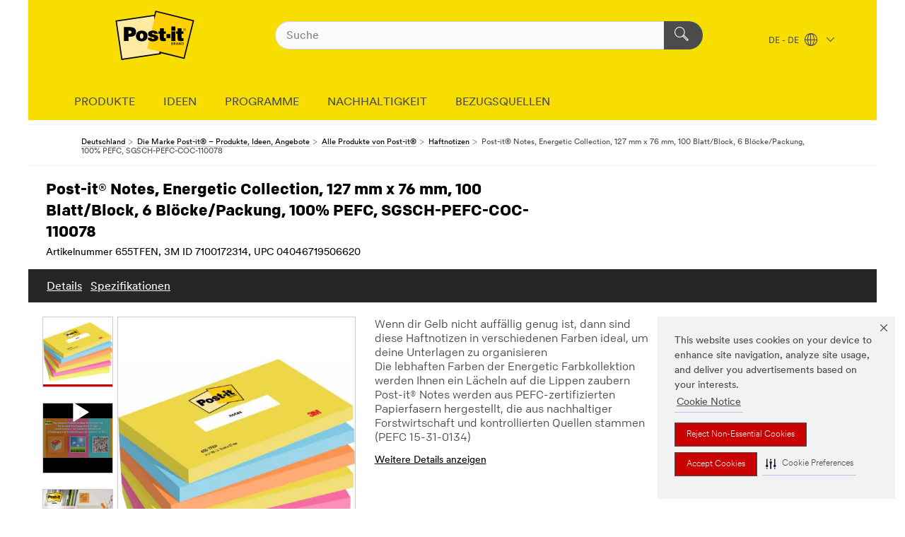

--- FILE ---
content_type: text/html; charset=UTF-8
request_url: https://post-it.3mdeutschland.de/3M/de_DE/p/d/v000078302/
body_size: 16569
content:
<!DOCTYPE html>
<html lang="de-DE">
 <head><meta http-equiv="X-UA-Compatible" content="IE=EDGE"><script type="text/javascript" src="https://cdn-prod.securiti.ai/consent/auto_blocking/0638aaa2-354a-44c0-a777-ea4db9f7bf8a/d969abf4-569b-44dc-b127-3fb05db3d4c7.js"></script><script>(function(){var s=document.createElement('script');s.src='https://cdn-prod.securiti.ai/consent/cookie-consent-sdk-loader.js';s.setAttribute('data-tenant-uuid', '0638aaa2-354a-44c0-a777-ea4db9f7bf8a');s.setAttribute('data-domain-uuid', 'd969abf4-569b-44dc-b127-3fb05db3d4c7');s.setAttribute('data-backend-url', 'https://app.securiti.ai');s.setAttribute('data-skip-css', 'false');s.defer=true;var parent_node=document.head || document.body;parent_node.appendChild(s);})()</script><script src="https://tags.tiqcdn.com/utag/3m/redeploy-gdpr/prod/utag.sync.js"></script><script>if (typeof utag_data == 'undefined') utag_data = {};</script><style>.MMM--site-bd .mds-wrapper p{margin:0;}.mds-wrapper .mds-titleWithText_content--body p, .mds-wrapper .mds-stackableimages_container--content p, .mds-wrapper .mds-content-cards_grid_card_body .mds-font_body p, .mds-wrapper .mds-contentCTA_content--body p, .mds-wrapper .mds-accordion_content--text>p, .mds-wrapper .mds-tabs_items--content>div>p, .mds-wrapper .mds-verticaltabs_content--text>p{margin-bottom:15px;}.MMM--site-bd .mds-wrapper .mds-margin_large--bottom{margin-bottom: 20px;}.MMM--site-bd .mds-wrapper .mds-margin_large--top{margin-top: 20px;}.MMM--site-bd .mds-wrapper ol{margin:0;}.MMM--site-bd .mds-wrapper .mds-titleWithText_content--body ol, .MMM--site-bd .mds-wrapper .mds-titleWithText_content--body ul, .MMM--site-bd .mds-wrapper .mds-stackableimages_container--content ol, .MMM--site-bd .mds-wrapper .mds-stackableimages_container--content ul, .MMM--site-bd .mds-wrapper .mds-content-cards_grid_card_body .mds-font_body ol, .MMM--site-bd .mds-wrapper .mds-content-cards_grid_card_body .mds-font_body ul, .MMM--site-bd .mds-wrapper .mds-contentCTA_content--body ol, .MMM--site-bd .mds-wrapper .mds-contentCTA_content--body ul, .MMM--site-bd .mds-wrapper .mds-accordion_content--text>ol, .MMM--site-bd .mds-wrapper .mds-accordion_content--text>ul, .MMM--site-bd .mds-wrapper .mds-tabs_items--content>div>ol, .MMM--site-bd .mds-wrapper .mds-tabs_items--content>div>ul, .MMM--site-bd .mds-wrapper .mds-verticaltabs_content--text>ol, .MMM--site-bd .mds-wrapper .mds-verticaltabs_content--text>ul{padding-left: 22px;}</style>
<title>Post-it® Notes, Energetic Collection, 127 mm x 76 mm, 100 Blatt/Block, 6 Blöcke/Packung, 100% PEFC, SGSCH-PEFC-COC-110078 | 3M Deutschland</title>
  <meta charset="utf-8">
  <meta name="viewport" content="width=device-width, initial-scale=1.0">
<meta name="DCSext.Brand" content="Post-it">
<meta name="DCSext.Business" content="Consumer Business Group">
<meta name="DCSext.CDC" content="BJ">
<meta name="DCSext.Dimension_FUZE_Featured_Brands" content="Post-it">
<meta name="DCSext.Hierarchy" content="GPH10666">
<meta name="DCSext.SnapsPdp" content="Post-it® Notes, Energetic Collection, 127 mm x 76 mm, 100 Blatt/Block, 6 Blöcke/Packung, 100% PEFC, SGSCH-PEFC-COC-110078">
<meta name="DCSext.ewcd_url" content="Z6_79L2HO02KO3O10Q639V7L0A534 | Z6_79L2HO02KG0IF06AG0NET02OC2">
<meta name="DCSext.locale" content="de_DE">
<meta name="DCSext.page" content="CORP_SNAPS_BRAND_Post-it_DE">
<meta name="DCSext.platform" content="FUZE">
<meta name="DCSext.site" content="CORP_SNAPS_GPH">
<meta name="Discontinued" content="false">
<meta name="Keywords" content="Haftnotiz ; Klebezettel ; Post-it ; notitzzettel, Klebezettel, post-it, notitzzettel, hafti">
<meta name="WT.cg_n" content="Product Detail Page">
<meta name="WT.dcsvid" content="">
<meta name="WT.pn_sku" content="7100172314">
<meta name="application-name" content="MMM-ext">
<meta name="baseurl" content="https://post-it.3mdeutschland.de/3M/de_DE/p/">
<meta name="dc_coverage" content="DE">
<meta name="description" content="Farbige Post-it® Notes bringen Mitteilungen besser zur Geltung. Sie eignen sich ideal zum Strukturieren deiner Informationen, bringen Farbe in deine Mitteilungen und sorgen im Büro oder zu Hause für mehr Schwung. Diese Haftnotizen sind in verschiedenen Farben erhältlich, passend zu deiner Stimmung und deinem Stil.">
<meta name="entity.categoryId" content="GPH10666">
<meta name="format-detection" content="telephone=no">
<meta name="generatedBySNAPS" content="true">
<meta http-equiv="cleartype" content="on">
<meta http-equiv="format-detection" content="telephone=no">
<meta http-equiv="imagetoolbar" content="no">
<meta name="isChild" content="true">
<meta name="isParent" content="false">
<meta name="mmm_id" content="7100172314">
<meta name="mmmsite" content="CORP_SNAPS_GPH">
<meta name="og:description" content="Farbige Post-it® Notes bringen Mitteilungen besser zur Geltung. Sie eignen sich ideal zum Strukturieren deiner Informationen, bringen Farbe in deine Mitteilungen und sorgen im Büro oder zu Hause für mehr Schwung. Diese Haftnotizen sind in verschiedenen Farben erhältlich, passend zu deiner Stimmung und deinem Stil.">
<meta name="og:image" content="https://multimedia.3m.com/mws/media/2066369J/post-it-notes-product-packshot-655-tfen.jpg">
<meta name="og:title" content="Post-it® Notes, Energetic Collection, 127 mm x 76 mm, 100 Blatt/Block, 6 Blöcke/Packung, 100% PEFC, SGSCH-PEFC-COC-110078">
<meta name="og:url" content="https://post-it.3mdeutschland.de/3M/de_DE/p/d/v000078302/">
<meta name="pageType" content="FuzeProductDetail">
<meta name="mmm:serp" content="https://post-it.3mdeutschland.de/3M/de_DE/p/d/v000078302/"/>
<link rel="canonical" href="https://post-it.3mdeutschland.de/3M/de_DE/p/d/v000078302/" /><!--  <PageMap><DataObject type="server"><Attribute name="node">fd-0 | WebSphere_Portal</Attribute>
<Attribute name="placeUniquename">CORP_SNAPS_GPH</Attribute>
<Attribute name="sitebreadcrumb">Z6_79L2HO02KG0IF06AG0NET02OC2</Attribute>
<Attribute name="themeVersion">2025.12</Attribute>
<Attribute name="pageUniquename">CORP_SNAPS_BRAND_Post-it_DE</Attribute>
</DataObject>
<DataObject type="page"><Attribute name="site">Z6_79L2HO02KO3O10Q639V7L0A534 | CORP_SNAPS_GPH</Attribute>
<Attribute name="currentpage">Z6_79L2HO02KG0IF06AG0NET02OC2</Attribute>
<Attribute name="currentuniquename">CORP_SNAPS_BRAND_Post-it_DE</Attribute>
</DataObject>
</PageMap> --><link rel="shortcut icon" type="image/ico" href="/3m_theme_assets/themes/3MTheme/assets/images/lion/post-it/favicon.png" />
<link rel="apple-touch-icon-precomposed" sizes="57x57" href="/3m_theme_assets/themes/3MTheme/assets/images/unicorn/3M_Bookmark_Icon_57x57.png" />
<link rel="apple-touch-icon-precomposed" sizes="60x60" href="/3m_theme_assets/themes/3MTheme/assets/images/unicorn/3M_Bookmark_Icon_60x60.png" />
<link rel="apple-touch-icon-precomposed" sizes="72x72" href="/3m_theme_assets/themes/3MTheme/assets/images/unicorn/3M_Bookmark_Icon_72x72.png" />
<link rel="apple-touch-icon-precomposed" sizes="76x76" href="/3m_theme_assets/themes/3MTheme/assets/images/unicorn/3M_Bookmark_Icon_76x76.png" />
<link rel="apple-touch-icon-precomposed" sizes="114x114" href="/3m_theme_assets/themes/3MTheme/assets/images/unicorn/3M_Bookmark_Icon_114x114.png" />
<link rel="apple-touch-icon-precomposed" sizes="120x120" href="/3m_theme_assets/themes/3MTheme/assets/images/unicorn/3M_Bookmark_Icon_120x120.png" />
<link rel="apple-touch-icon-precomposed" sizes="144x144" href="/3m_theme_assets/themes/3MTheme/assets/images/unicorn/3M_Bookmark_Icon_144x144.png" />
<link rel="apple-touch-icon-precomposed" sizes="152x152" href="/3m_theme_assets/themes/3MTheme/assets/images/unicorn/3M_Bookmark_Icon_152x152.png" />
<link rel="apple-touch-icon-precomposed" sizes="180x180" href="/3m_theme_assets/themes/3MTheme/assets/images/unicorn/3M_Bookmark_Icon_180x180.png" />
<meta name="msapplication-TileColor" content="#ffffff" />
<meta name="msapplication-square70x70logo" content="/3m_theme_assets/themes/3MTheme/assets/images/unicorn/smalltile.png" />
<meta name="msapplication-square150x150logo" content="/3m_theme_assets/themes/3MTheme/assets/images/unicorn/mediumtile.png" />
<meta name="msapplication-wide310x150logo" content="/3m_theme_assets/themes/3MTheme/assets/images/unicorn/widetile.png" />
<meta name="msapplication-square310x310logo" content="/3m_theme_assets/themes/3MTheme/assets/images/unicorn/largetile.png" />
<link rel="alternate" hreflang="sv-SE" href="https://post-it.3msverige.se/3M/sv_SE/p/d/v000078302/" /><link rel="alternate" hreflang="es-ES" href="https://post-it.3m.com.es/3M/es_ES/p/d/v000078302/" /><link rel="alternate" hreflang="fr-BE" href="https://post-it.3mbelgique.be/3M/fr_BE/p/d/v000078302/" /><link rel="alternate" hreflang="nl-NL" href="https://post-it.3mnederland.nl/3M/nl_NL/p/d/v000078302/" /><link rel="alternate" hreflang="hu-HU" href="https://www.3mmagyarorszag.hu/3M/hu_HU/p/d/v000078302/" /><link rel="alternate" hreflang="de-CH" href="https://post-it.3mschweiz.ch/3M/de_CH/p/d/v000078302/" /><link rel="alternate" hreflang="de-DE" href="https://post-it.3mdeutschland.de/3M/de_DE/p/d/v000078302/" /><link rel="alternate" hreflang="cs-CZ" href="https://www.3m.cz/3M/cs_CZ/p/d/v000078302/" /><link rel="alternate" hreflang="da-DK" href="https://post-it.3mdanmark.dk/3M/da_DK/p/d/v000078302/" /><link rel="alternate" hreflang="tr-TR" href="https://www.3m.com.tr/3M/tr_TR/p/d/v000078302/" /><link rel="alternate" hreflang="pl-PL" href="https://www.post-it.pl/3M/pl_PL/p/d/v000078302/" /><link rel="alternate" hreflang="fi-FI" href="https://www.3msuomi.fi/3M/fi_FI/p/d/v000078302/" /><link rel="alternate" hreflang="sk-SK" href="https://www.3mslovensko.sk/3M/sk_SK/p/d/v000078302/" /><link rel="alternate" hreflang="it-IT" href="https://post-it.3mitalia.it/3M/it_IT/p/d/v000078302/" /><link rel="alternate" hreflang="pt-PT" href="https://www.3m.com.pt/3M/pt_PT/p/d/v000078302/" /><link rel="alternate" hreflang="en-IE" href="https://www.3mireland.ie/3M/en_IE/p/d/v000078302/" /><link rel="alternate" hreflang="fr-FR" href="https://post-it.3mfrance.fr/3M/fr_FR/p/d/v000078302/" /><link rel="alternate" hreflang="de-AT" href="https://post-it.3maustria.at/3M/de_AT/p/d/v000078302/" /><link rel="alternate" hreflang="fr-CH" href="https://post-it.3msuisse.ch/3M/fr_CH/p/d/v000078302/" /><link rel="alternate" hreflang="en-GB" href="https://post-it.3m.co.uk/3M/en_GB/p/d/v000078302/" /><link rel="alternate" hreflang="nl-BE" href="https://post-it.3mbelgie.be/3M/nl_BE/p/d/v000078302/" /><link rel="alternate" hreflang="no-NO" href="https://post-it.3mnorge.no/3M/no_NO/p/d/v000078302/" /><link rel="stylesheet" href="/3m_theme_assets/themes/Iconic/assets/css/build/phoenix.css" />
<link rel="stylesheet" href="/3m_theme_assets/themes/Iconic/assets/css/unicorn-icons.css" />
<link rel="stylesheet" href="/3m_theme_assets/static/MDS/mammoth.css" />
<link rel="stylesheet" href="/3m_theme_assets/themes/Iconic/assets/css/build/lion-postit_v7.css" />
<link rel="stylesheet" media="print" href="/3m_theme_assets/themes/Iconic/assets/css/build/unicorn-print.css" />
<link rel="stylesheet" media="print" href="/3m_theme_assets/themes/Iconic/assets/css/build/lion-postit_v7-print.css" />
<!--[if IE]><![endif]-->
<!--[if (IE 8)|(IE 7)]>
<script type="text/javascript">
document.getElementById("js-main_style").setAttribute("href", "");
</script>

<![endif]-->
<!--[if lte IE 6]><![endif]-->
<script type="text/javascript" src="/3m_theme_assets/themes/3MTheme/assets/scripts/mmmSettings.js"></script><link rel="stylesheet" href="/3m_theme_assets/themes/3MTheme/assets/css/build/gsn.css" />
<link rel="stylesheet" href="/3m_theme_assets/themes/3MTheme/assets/css/static/MyAccountDropdown/MyAccountDropdown.css" />


<script>(window.BOOMR_mq=window.BOOMR_mq||[]).push(["addVar",{"rua.upush":"false","rua.cpush":"false","rua.upre":"false","rua.cpre":"false","rua.uprl":"false","rua.cprl":"false","rua.cprf":"false","rua.trans":"","rua.cook":"false","rua.ims":"false","rua.ufprl":"false","rua.cfprl":"false","rua.isuxp":"false","rua.texp":"norulematch","rua.ceh":"false","rua.ueh":"false","rua.ieh.st":"0"}]);</script>
                              <script>!function(e){var n="https://s.go-mpulse.net/boomerang/";if("False"=="True")e.BOOMR_config=e.BOOMR_config||{},e.BOOMR_config.PageParams=e.BOOMR_config.PageParams||{},e.BOOMR_config.PageParams.pci=!0,n="https://s2.go-mpulse.net/boomerang/";if(window.BOOMR_API_key="UWRYR-C88R8-XEZDS-AZ97P-LXP2F",function(){function e(){if(!o){var e=document.createElement("script");e.id="boomr-scr-as",e.src=window.BOOMR.url,e.async=!0,i.parentNode.appendChild(e),o=!0}}function t(e){o=!0;var n,t,a,r,d=document,O=window;if(window.BOOMR.snippetMethod=e?"if":"i",t=function(e,n){var t=d.createElement("script");t.id=n||"boomr-if-as",t.src=window.BOOMR.url,BOOMR_lstart=(new Date).getTime(),e=e||d.body,e.appendChild(t)},!window.addEventListener&&window.attachEvent&&navigator.userAgent.match(/MSIE [67]\./))return window.BOOMR.snippetMethod="s",void t(i.parentNode,"boomr-async");a=document.createElement("IFRAME"),a.src="about:blank",a.title="",a.role="presentation",a.loading="eager",r=(a.frameElement||a).style,r.width=0,r.height=0,r.border=0,r.display="none",i.parentNode.appendChild(a);try{O=a.contentWindow,d=O.document.open()}catch(_){n=document.domain,a.src="javascript:var d=document.open();d.domain='"+n+"';void(0);",O=a.contentWindow,d=O.document.open()}if(n)d._boomrl=function(){this.domain=n,t()},d.write("<bo"+"dy onload='document._boomrl();'>");else if(O._boomrl=function(){t()},O.addEventListener)O.addEventListener("load",O._boomrl,!1);else if(O.attachEvent)O.attachEvent("onload",O._boomrl);d.close()}function a(e){window.BOOMR_onload=e&&e.timeStamp||(new Date).getTime()}if(!window.BOOMR||!window.BOOMR.version&&!window.BOOMR.snippetExecuted){window.BOOMR=window.BOOMR||{},window.BOOMR.snippetStart=(new Date).getTime(),window.BOOMR.snippetExecuted=!0,window.BOOMR.snippetVersion=12,window.BOOMR.url=n+"UWRYR-C88R8-XEZDS-AZ97P-LXP2F";var i=document.currentScript||document.getElementsByTagName("script")[0],o=!1,r=document.createElement("link");if(r.relList&&"function"==typeof r.relList.supports&&r.relList.supports("preload")&&"as"in r)window.BOOMR.snippetMethod="p",r.href=window.BOOMR.url,r.rel="preload",r.as="script",r.addEventListener("load",e),r.addEventListener("error",function(){t(!0)}),setTimeout(function(){if(!o)t(!0)},3e3),BOOMR_lstart=(new Date).getTime(),i.parentNode.appendChild(r);else t(!1);if(window.addEventListener)window.addEventListener("load",a,!1);else if(window.attachEvent)window.attachEvent("onload",a)}}(),"".length>0)if(e&&"performance"in e&&e.performance&&"function"==typeof e.performance.setResourceTimingBufferSize)e.performance.setResourceTimingBufferSize();!function(){if(BOOMR=e.BOOMR||{},BOOMR.plugins=BOOMR.plugins||{},!BOOMR.plugins.AK){var n=""=="true"?1:0,t="",a="clnxqqqxibzai2lrolaa-f-51020bc0d-clientnsv4-s.akamaihd.net",i="false"=="true"?2:1,o={"ak.v":"39","ak.cp":"832420","ak.ai":parseInt("908208",10),"ak.ol":"0","ak.cr":8,"ak.ipv":4,"ak.proto":"h2","ak.rid":"feaf3e5","ak.r":42221,"ak.a2":n,"ak.m":"dsca","ak.n":"essl","ak.bpcip":"18.219.120.0","ak.cport":55980,"ak.gh":"23.64.113.4","ak.quicv":"","ak.tlsv":"tls1.3","ak.0rtt":"","ak.0rtt.ed":"","ak.csrc":"-","ak.acc":"","ak.t":"1769042624","ak.ak":"hOBiQwZUYzCg5VSAfCLimQ==Cgr82lFVHds5VcDAwkgiafsgWy7ToOZ++PzQ9Le/rtjqxHP+B1w2xqhm3jzyLEDf47L9KdMW2aHn4jHCLeOKtP589Fs0e4f6nnWixU6QyvA9qX22wpER9C7kse+EtnVUUv2poAq3NiL7l2An2pGO1Y4TDmBoxgo13fbU6+a31VvS4rSph/AlKurVLJtOmkDDvbDnP/5aqheVbV3l18PCWhoCbSCabqh5v6TtFW8ZGWBeUQA8f8eeubMTya36NEU4zFwWJiARs8KJRN8HLekx2wCOSZL8ZOljYCjNEUOPFeI4lG/glzNxbarGpz6mXjAKnF2Nj+QVsb2BOEO1bere+npRejwBd9+RXnbwLqEh/L0nWR0JsjSaS0JMZUuj2k+g1w009E/7MgfkjiWLRcj4VjrOQlrbE5Q8nUCM4UTY/TE=","ak.pv":"15","ak.dpoabenc":"","ak.tf":i};if(""!==t)o["ak.ruds"]=t;var r={i:!1,av:function(n){var t="http.initiator";if(n&&(!n[t]||"spa_hard"===n[t]))o["ak.feo"]=void 0!==e.aFeoApplied?1:0,BOOMR.addVar(o)},rv:function(){var e=["ak.bpcip","ak.cport","ak.cr","ak.csrc","ak.gh","ak.ipv","ak.m","ak.n","ak.ol","ak.proto","ak.quicv","ak.tlsv","ak.0rtt","ak.0rtt.ed","ak.r","ak.acc","ak.t","ak.tf"];BOOMR.removeVar(e)}};BOOMR.plugins.AK={akVars:o,akDNSPreFetchDomain:a,init:function(){if(!r.i){var e=BOOMR.subscribe;e("before_beacon",r.av,null,null),e("onbeacon",r.rv,null,null),r.i=!0}return this},is_complete:function(){return!0}}}}()}(window);</script></head>
<body class="MMM--bodyContain MMM--noMesh MMM--body_1440"><div class="MMM--skipMenu" id="top"><ul class="MMM--skipList"><li><a href="#js-gsnMenu">Ländernavigation</a></li><li><a href="#ssnMenu">Zur Seitennavigation</a></li><li><a href="#pageContent">Zum Seiteninhalt</a></li><li><a href="#js-searchBar">Zur Suche</a></li><li><a href="#help--links">Zu den Kontaktinformationen</a></li><li><a href="/3M/de_DE/post-it-notes/site-map/">Zur Sitemap</a></li></ul>
</div>

    <div id="js-bodyWrapper" class="MMM--themeWrapper MMM--theme_noHashBG">
        <div class="m-dropdown-list_overlay"></div>
    <nav class="m-nav">      
      <div class="is-header_container h-fitWidth m-header_container">
        <div class="m-header">          
          <a href="/3M/de_DE/post-it-notes/" aria-label="3M Logo - Opens in a new window" class="is-3MLogo m-header_logo l-smallMarginRight h-linkNoUnderline l-centerVertically" title="Post-it Deutschland">
            <img class="h-onDesktop m-header_logoImg" src="/3m_theme_assets/themes/3MTheme/assets/images/lion/post-it/post-it_logo_desktop.svg" alt="Post-it Logo" />
            <img class="h-notOnDesktop l-img" src="/3m_theme_assets/themes/3MTheme/assets/images/lion/post-it/post-it_logo_mobile.svg" alt="Post-it Logo" />
          </a>                          

          

<div class="m-header_search l-smallMarginRight">
  <form class="h-fitHeight" id="typeahead-root" action="https://post-it.3mdeutschland.de/3M/de_DE/p/">
    <input id="js-searchBar" class="m-header_searchbar h-fitWidth h-fitHeight l-centerVertically is-searchbar" name="Ntt" type="search" placeholder="Suche" aria-label="Suche">
    <button class="m-header_searchbutton" type="submit" value="Suche" aria-label="Suche">
      <i class="MMM--icn MMM--icn_search color--white"></i>
    </button><input type="hidden" name="rt" value="sa">
  </form>
</div>


          <div style="display: inline-block" class="h-notOnDesktop">
            <div class="m-header_menu l-centerVertically h-notOnDesktop">
              <a href="#" class="h-linkNoUnderline link--dark is-header_menuLink is-collapsed m-header_menuLink" aria-haspopup="true" aria-controls="navOptions" aria-label="Öffnen Sie die Navigation" data-openlabel="Öffnen Sie die Navigation" data-closelabel="Schließen">
                <i class="MMM--icn MMM--icn_hamburgerMenu is-header_menuIcon m-header_menuIcn"></i>
              </a>
              <i class="MMM--icn MMM--icn_close link--dark m-header_hiddenIcn m-header_menuIcn"></i>
            </div>
          </div>
          <div class="m-header--fix"></div>
        </div>
                
        
        <div class="m-header-madbar h-notOnDesktop">
          <div class="MAD-Bar">
            <div class="m-account mad-section">
              
            </div>
          </div>
        </div>
                
        <div class="m-header_overlay"></div>
        
        <!-- Profile Management Pop-Up -->

        <div class="is-dropdown h-hidden m-navbar_container">
          <div class="m-navbar_overlay h-fitHeight h-notOnMobile is-overlay h-notOnDesktop"></div>
          <div class="m-navbar">
            <div class="m-navbar_level-1 js-navbar_level-1">

              
              <div class="m-navbar_localization l-centerVertically">
                <a href="#" class="link--dark l-centerVertically is-localeToggle">DE - DE
                  <i class="MMM--icn MMM--icn_localizationGlobe l-centerVertically m-navbar_localGlobe" style="padding-left: 5px;"></i>
                  <i class="MMM--icn MMM--icn_down_arrow h-onDesktop" style="padding-left: 10px; font-size: 11px;"></i></a>
              </div>
              <div id="js-gsnMenu" class="m-navbar_nav">

                
<ul id="navOptions" role="menubar">
<li class="m-navbar_listItem">
        <a href="#" id="navbar_link-prod" class="is-navbar_link m-navbar_link" aria-haspopup="true" aria-expanded="false">PRODUKTE</a>
      </li><li class="m-navbar_listItem">
        <a href="#" id="navbar_link-idea" class="is-navbar_link m-navbar_link" aria-haspopup="true" aria-expanded="false">IDEEN</a>
      </li><li class="m-navbar_listItem">
        <a href="#" id="navbar_link-offers" class="is-navbar_link m-navbar_link" aria-haspopup="true" aria-expanded="false">PROGRAMME</a>
      </li><li class="m-navbar_listItem">
          <a href="/3M/de_DE/post-it-notes/programs/sustainability/" class="m-navbar_link">NACHHALTIGKEIT</a>
        </li>
        <li class="m-navbar_listItem">
          <a href="/3M/de_DE/post-it-notes/contact-us/where-to-buy/" class="m-navbar_link">BEZUGSQUELLEN</a>
        </li>
        
</ul>
<div class="m-navbar_localOverlay is-localePopUp h-hidden">
  <div class="m-navbar_localPopup m-navbar_popup font--standard" aria-modal="true" role="dialog" aria-label="language switcher dialog">
    <button
      class="m-navbar-localClose m-btn--close color--silver is-close h-notOnDesktop"
      aria-label="Schließen"><i class="MMM--icn MMM--icn_close"></i></button>
    <div class="font--standard m-navbar_popupTitle">Post-it Deutschland</div>
    <form>
      <div class="font--standard m-navbar_popupOptions"><input type="radio" name="locale" value="https://post-it.3mdeutschland.de/3M/de_DE/p/d/v000078302/" id="locale-de-de" class="m-radioInput" checked>
      	    <label class="m-radioInput_label" for="locale-de-de">Deutsch - DE</label><br></div>
      <a href="https://www.post-it.com/3M/en_WW/post-it-global/" aria-label="Post-it Land / Sprache wechseln" class="link">Post-it Land / Sprache wechseln</a>
      <button type="submit" value="Einreichen" class="m-btn m-btn--red m-navbar_localeSave is-saveLocale">Speichern</button>
    </form>
  </div>
  <div class="m-overlay h-onDesktop is-close"></div>
</div>
              </div>
            </div>

            <div class="m-dropdown-list js-navbar_level-2">

              <!-- Dropdown Lists Header -->
<div class="m-dropdown-list_header">
  <button class="m-dropdown-list_backBtn js-dropdown-list_backBtn">
    <i class="MMM--icn MMM--icn_lt2"></i>
  </button>
  <div class="m-dropdown-list_title">
<label id="dropdown-list_prod-title">PRODUKTE</label>
      <label id="dropdown-list_idea-title">IDEEN</label>
      <label id="dropdown-list_offers-title">PROGRAMME</label>
      
  </div>
</div><!-- End of the dropdown list header --><ul id="prod-list" class="l-dropdown-list_container" role="menu" aria-hidden="true"><li class="l-dropdown-list l-dropdown-list_prod" role="menuitem">  
      <div class="l-dropdown-logo_container">
        <div class="l-dropdown-logo_sprite">
          <img src="https://multimedia.3m.com/mws/media/2341509O/dispensers.png" alt="Spender">
        </div>
        <label class="l-dropdown-logo_label">Spender</label>
      </div>  
      <div class="l-dropdown-links_container"><a class="m-btn m-btn--red m-btn--fullWidth" href="https://post-it.3mdeutschland.de/3M/de_DE/p/pc/dispensers/" aria-label="Spender" >Produkte anzeigen</a>
      </div>
    </li><li class="l-dropdown-list l-dropdown-list_prod" role="menuitem">  
      <div class="l-dropdown-logo_container">
        <div class="l-dropdown-logo_sprite">
          <img src="https://multimedia.3m.com/mws/media/2341508O/easel-pads.png" alt="Meeting Charts">
        </div>
        <label class="l-dropdown-logo_label">Meeting Charts</label>
      </div>  
      <div class="l-dropdown-links_container"><a class="m-btn m-btn--red m-btn--fullWidth" href="https://post-it.3mdeutschland.de/3M/de_DE/p/pc/easel-pads/" aria-label="Meeting Charts" >Produkte anzeigen</a>
      </div>
    </li><li class="l-dropdown-list l-dropdown-list_prod" role="menuitem">  
      <div class="l-dropdown-logo_container">
        <div class="l-dropdown-logo_sprite">
          <img src="https://multimedia.3m.com/mws/media/2341519O/easy-erase.png" alt="Leicht radierbare Oberfläche">
        </div>
        <label class="l-dropdown-logo_label">Leicht radierbare Oberfläche</label>
      </div>  
      <div class="l-dropdown-links_container"><a class="m-btn m-btn--red m-btn--fullWidth" href="https://post-it.3mdeutschland.de/3M/de_DE/p/pc/easy-erase-surface/" aria-label="Leicht radierbare Oberfläche" >Produkte anzeigen</a>
      </div>
    </li><li class="l-dropdown-list l-dropdown-list_prod" role="menuitem">  
      <div class="l-dropdown-logo_container">
        <div class="l-dropdown-logo_sprite">
          <img src="https://multimedia.3m.com/mws/media/2341512O/flags.png" alt="Haftstreifen">
        </div>
        <label class="l-dropdown-logo_label">Haftstreifen</label>
      </div>  
      <div class="l-dropdown-links_container"><a class="m-btn m-btn--red m-btn--fullWidth" href="https://post-it.3mdeutschland.de/3M/de_DE/p/pc/flags/" aria-label="Haftstreifen" >Produkte anzeigen</a>
      </div>
    </li><li class="l-dropdown-list l-dropdown-list_prod" role="menuitem">  
      <div class="l-dropdown-logo_container">
        <div class="l-dropdown-logo_sprite">
          <img src="https://multimedia.3m.com/mws/media/2341511O/notes.png" alt="Haftnotizen">
        </div>
        <label class="l-dropdown-logo_label">Haftnotizen</label>
      </div>  
      <div class="l-dropdown-links_container"><a class="m-btn m-btn--red m-btn--fullWidth" href="https://post-it.3mdeutschland.de/3M/de_DE/p/pc/notes/" aria-label="Haftnotizen" >Produkte anzeigen</a>
      </div>
    </li><li class="l-dropdown-list l-dropdown-list_prod" role="menuitem">  
      <div class="l-dropdown-logo_container">
        <div class="l-dropdown-logo_sprite">
          <img src="https://multimedia.3m.com/mws/media/2341505O/page-markers.png" alt="Page Marker">
        </div>
        <label class="l-dropdown-logo_label">Page Marker</label>
      </div>  
      <div class="l-dropdown-links_container"><a class="m-btn m-btn--red m-btn--fullWidth" href="https://post-it.3mdeutschland.de/3M/de_DE/p/pc/page-markers/" aria-label="Page Marker" >Produkte anzeigen</a>
      </div>
    </li><li class="l-dropdown-list l-dropdown-list_prod" role="menuitem">  
      <div class="l-dropdown-logo_container">
        <div class="l-dropdown-logo_sprite">
          <img src="https://multimedia.3m.com/mws/media/2341502O/recycled-notes.png" alt="Recycling Notes">
        </div>
        <label class="l-dropdown-logo_label">Recycling Notes</label>
      </div>  
      <div class="l-dropdown-links_container"><a class="m-btn m-btn--red m-btn--fullWidth" href="https://post-it.3mdeutschland.de/3M/de_DE/p/pc/recycled-notes/" aria-label="Recycling Notes" >Produkte anzeigen</a>
      </div>
    </li><li class="l-dropdown-list l-dropdown-list_prod" role="menuitem">  
      <div class="l-dropdown-logo_container">
        <div class="l-dropdown-logo_sprite">
          <img src="https://multimedia.3m.com/mws/media/2341503O/super-sticky-notes.png" alt="Super Sticky Notes">
        </div>
        <label class="l-dropdown-logo_label">Super Sticky Notes</label>
      </div>  
      <div class="l-dropdown-links_container"><a class="m-btn m-btn--red m-btn--fullWidth" href="https://post-it.3mdeutschland.de/3M/de_DE/p/pc/super-sticky-notes/" aria-label="Super Sticky Notes" >Produkte anzeigen</a>
      </div>
    </li><li class="l-dropdown-list l-dropdown-list_prod" role="menuitem">  
      <div class="l-dropdown-logo_container">
        <div class="l-dropdown-logo_sprite">
          <img src="https://multimedia.3m.com/mws/media/2341517O/tabs.png" alt="Haftstreifen">
        </div>
        <label class="l-dropdown-logo_label">Haftstreifen</label>
      </div>  
      <div class="l-dropdown-links_container"><a class="m-btn m-btn--red m-btn--fullWidth" href="https://post-it.3mdeutschland.de/3M/de_DE/p/pc/tabs/" aria-label="Haftstreifen" >Produkte anzeigen</a>
      </div>
    </li>  
  <li class="l-dropdown-list_viewprod"><a href="https://post-it.3mdeutschland.de/3M/de_DE/p/">Alle Produkte</a></li>
</ul><ul id="idea-list" class="l-dropdown-list_container" role="menu" aria-hidden="true"><li class="l-dropdown-list l-dropdown-list_idea" role="menuitem">  
      <div class="l-dropdown-logo_container">
        <div class="l-dropdown-logo_sprite">
          <img src="https://multimedia.3m.com/mws/media/2245192O/post-it-brand-navigation-images.jpg" alt="Artikel">
        </div>
        <label class="l-dropdown-logo_label">Artikel</label>
      </div>  
      <div class="l-dropdown-links_container"><a href="/3M/de_DE/post-it-notes/ideas/~/Artikel/" class="m-btn m-btn--light m-btn--fullWidth" aria-label="Artikel Ideen">Ideen anzeigen<i class="MMM--icn MMM--icn_arrowJump"></i></a>
      </div>
    </li><li class="l-dropdown-list l-dropdown-list_idea" role="menuitem">  
      <div class="l-dropdown-logo_container">
        <div class="l-dropdown-logo_sprite">
          <img src="https://multimedia.3m.com/mws/media/2245195O/post-it-brand-navigation-images.jpg" alt="Interaktion">
        </div>
        <label class="l-dropdown-logo_label">Interaktion</label>
      </div>  
      <div class="l-dropdown-links_container"><a href="/3M/de_DE/post-it-notes/ideas/~/Connections/" class="m-btn m-btn--light m-btn--fullWidth" aria-label="Interaktion Ideen">Ideen anzeigen<i class="MMM--icn MMM--icn_arrowJump"></i></a>
      </div>
    </li><li class="l-dropdown-list l-dropdown-list_idea" role="menuitem">  
      <div class="l-dropdown-logo_container">
        <div class="l-dropdown-logo_sprite">
          <img src="https://multimedia.3m.com/mws/media/2245191O/post-it-brand-navigation-images.jpg" alt="Produktivität">
        </div>
        <label class="l-dropdown-logo_label">Produktivität</label>
      </div>  
      <div class="l-dropdown-links_container"><a href="/3M/de_DE/post-it-notes/ideas/~/Produktivität/" class="m-btn m-btn--light m-btn--fullWidth" aria-label="Produktivität Ideen">Ideen anzeigen<i class="MMM--icn MMM--icn_arrowJump"></i></a>
      </div>
    </li><li class="l-dropdown-list l-dropdown-list_idea" role="menuitem">  
      <div class="l-dropdown-logo_container">
        <div class="l-dropdown-logo_sprite">
          <img src="https://multimedia.3m.com/mws/media/2245194O/post-it-brand-navigation-images.jpg" alt="Kreativität">
        </div>
        <label class="l-dropdown-logo_label">Kreativität</label>
      </div>  
      <div class="l-dropdown-links_container"><a href="/3M/de_DE/post-it-notes/ideas/~/Kreativität/" class="m-btn m-btn--light m-btn--fullWidth" aria-label="Kreativität Ideen">Ideen anzeigen<i class="MMM--icn MMM--icn_arrowJump"></i></a>
      </div>
    </li><li class="l-dropdown-list l-dropdown-list_idea" role="menuitem">  
      <div class="l-dropdown-logo_container">
        <div class="l-dropdown-logo_sprite">
          <img src="https://multimedia.3m.com/mws/media/2245193O/post-it-brand-navigation-images.jpg" alt="Fortbildung">
        </div>
        <label class="l-dropdown-logo_label">Fortbildung</label>
      </div>  
      <div class="l-dropdown-links_container"><a href="/3M/de_DE/post-it-notes/ideas/~/Fortbildung/" class="m-btn m-btn--light m-btn--fullWidth" aria-label="Fortbildung Ideen">Ideen anzeigen<i class="MMM--icn MMM--icn_arrowJump"></i></a>
      </div>
    </li>  
  <li class="l-dropdown-list_viewidea"></li>
</ul><ul id="offers-list" class="l-dropdown-list_container" role="menu" aria-hidden="true"><li class="l-dropdown-list" role="menuitem">
      <a href="/3M/de_DE/post-it-notes/ideas/articles/colour-collection/" aria-label="Post-it® Note Colour Collections" class="MMM--basicLink">
        Post-it® Note Colour Collections
      </a>
    </li><li class="l-dropdown-list" role="menuitem">
      <a href="/3M/de_DE/post-it-notes/programs/super-sticky-notes/" aria-label="Post-it® Super Sticky Notes" class="MMM--basicLink">
        Post-it® Super Sticky Notes
      </a>
    </li><li class="l-dropdown-list" role="menuitem">
      <a href="/3M/de_DE/post-it-notes/ideas/office-organisation/" aria-label="Büroorganisation" class="MMM--basicLink">
        Büroorganisation
      </a>
    </li><li class="l-dropdown-list" role="menuitem">
      <a href="/3M/de_DE/post-it-notes/programs/newsletter/" aria-label="Newsletter" class="MMM--basicLink">
        Newsletter
      </a>
    </li><li class="l-dropdown-list_last-item" role="menuitem"><a class="l-dropdown-list_view-all-offers" href="/3M/de_DE/post-it-notes/programs/">Alle Programme</a>     
      <button class="m-btn js-backtoTopBtn">
        <i class="MMM--icn MMM--icn_arrowUp"></i>
      </button>
    </li></ul>


            </div>            
          </div>
        </div>
      </div>
    </nav>
    <div class="m-navbar_profileOverlay is-profileToggle is-close h-hidden"></div>
    <div class="m-navbar_signInOverlay m-overlay is-signInToggle is-close h-hidden"></div>
<div class="MMM--site-bd">
  <div class="MMM--grids" id="pageContent">
  <div class="MMM--siteNav">
  <div class="MMM--breadcrumbs_theme">
  <ol class="MMM--breadcrumbs-list" itemscope itemtype="https://schema.org/BreadcrumbList"><li itemprop="itemListElement" itemscope itemtype="https://schema.org/ListItem"><a href="https://www.3mdeutschland.de/3M/de_DE/unternehmen-de/" itemprop="item"><span itemprop="name">Deutschland</span></a><i class="MMM--icn MMM--icn_breadcrumb"></i>
          <meta itemprop="position" content="1" /></li><li itemprop="itemListElement" itemscope itemtype="https://schema.org/ListItem"><a href="/3M/de_DE/post-it-notes/" itemprop="item"><span itemprop="name">Die Marke Post-it® – Produkte, Ideen, Angebote</span></a><i class="MMM--icn MMM--icn_breadcrumb"></i>
          <meta itemprop="position" content="2" /></li><li itemprop="itemListElement" itemscope itemtype="https://schema.org/ListItem"><a href="https://post-it.3mdeutschland.de/3M/de_DE/p/" itemprop="item"><span itemprop="name">Alle Produkte von Post-it®</span></a><i class="MMM--icn MMM--icn_breadcrumb"></i>
          <meta itemprop="position" content="3" /></li><li itemprop="itemListElement" itemscope itemtype="https://schema.org/ListItem"><a href="https://post-it.3mdeutschland.de/3M/de_DE/p/pc/notes/" itemprop="item"><span itemprop="name">Haftnotizen</span></a><i class="MMM--icn MMM--icn_breadcrumb"></i>
          <meta itemprop="position" content="4" /></li><li itemprop="itemListElement" itemscope itemtype="https://schema.org/ListItem"><span itemprop="name">Post-it® Notes, Energetic Collection, 127 mm x 76 mm, 100 Blatt/Block, 6 Blöcke/Packung, 100% PEFC, SGSCH-PEFC-COC-110078</span><link itemprop="url" href="#"><meta itemprop="position" content="5" /></li></ol>
  
</div>

        </div><div class="hiddenWidgetsDiv">
	<!-- widgets in this container are hidden in the UI by default -->
	<div class='component-container ibmDndRow hiddenWidgetsContainer id-Z7_79L2HO02KG0IF06AG0NET02OC7' name='ibmHiddenWidgets' ></div><div style="clear:both"></div>
</div>

<div class="MMM--grids">
  <div class='component-container MMM--grids-col_single MMM--grids-col ibmDndColumn id-Z7_79L2HO02KG0IF06AG0NET02OS0' name='ibmMainContainer' ><div class='component-control id-Z7_79L2HO02KG0IF06AG0NET02O67' ><span id="Z7_79L2HO02KG0IF06AG0NET02O67"></span><html><head><meta name="viewport" content="width=device-width"/><script>window.__INITIAL_DATA = {"isParent":false,"productDetails":{"hasMoreOptions":false,"imageUrl":"https://multimedia.3m.com/mws/media/2066369J/post-it-notes-product-packshot-655-tfen.jpg","altText":"Post-It-Product-Packshot-2022-Update-655-TFEN.png","name":"Post-it® Notes, Energetic Collection, 127 mm x 76 mm, 100 Blatt/Block, 6 Blöcke/Packung, 100% PEFC, SGSCH-PEFC-COC-110078","stockNumber":"7100172314","originalMmmid":"7100172314","previousStockNumber":"UU009542729","upc":"04046719506620","catalogNumber":"655-TFEN","partNumber":"655TFEN","shortDescription":"Farbige Post-it® Notes bringen Mitteilungen besser zur Geltung. Sie eignen sich ideal zum Strukturieren deiner Informationen, bringen Farbe in deine Mitteilungen und sorgen im Büro oder zu Hause für mehr Schwung. Diese Haftnotizen sind in verschiedenen Farben erhältlich, passend zu deiner Stimmung und deinem Stil.","longDescription":"[base64]","divisionName":"Consumer Business Group","divisionCode":"BJ","childrenUpc":["54046719506625","04046719506637","4046719506620","4046719506637"],"categoryId":"GPH10666","industryId":"","canonical":"https://post-it.3mdeutschland.de/3M/de_DE/p/d/v000078302/","owningSiteUniqueName":["CORP_FUZEExp_DE"],"discontinued":false},"benefits":["Wenn dir Gelb nicht auffällig genug ist, dann sind diese Haftnotizen in verschiedenen Farben ideal, um deine Unterlagen zu organisieren","Die lebhaften Farben der Energetic Farbkollektion werden Ihnen ein Lächeln auf die Lippen zaubern","Post-it® Notes werden aus PEFC-zertifizierten Papierfasern hergestellt, die aus nachhaltiger Forstwirtschaft und kontrollierten Quellen stammen (PEFC 15-31-0134)","Lade die kostenlose Post-it® App herunter, um deine Arbeit sofort aufzuzeichnen, zu speichern und deine Notizen direkt mit deinem Team zu teilen"],"classificationAttributes":[{"label":"Abmessungen (beschreibend)","identifier":"n1qyeahld054qd","values":["76 mm x 127 mm"],"assignment":"techspec"},{"label":"Abroller","identifier":"ntbb9911gq","values":["Nein"],"assignment":"techspec"},{"label":"Blatt pro Block","identifier":"4v193ng7g1","values":["100"],"assignment":"marketing"},{"label":"Blatt pro Block","identifier":"attrg112","values":["100 "],"assignment":"marketing"},{"label":"Ecolabel 1","identifier":"n1ry9jj8kxskho","values":["PEFC"],"assignment":"marketing"},{"label":"Ecolabel 1 Lizenznr","identifier":"n521x3qhek971","values":["15-31-0134"],"assignment":"marketing"},{"label":"Eigenschaften","identifier":"attra339","values":["immer wieder sicher haftend","rückstandsfrei ablösbar"],"assignment":"techspec"},{"label":"Form","identifier":"da_7kb1s6pn16","values":["rechteckig"],"assignment":"techspec"},{"label":"Genehmigte Umweltmarketingaussage (EMC)","identifier":"attrh1390","values":["Post-it® Notes werden aus PEFC-zertifizierten Papierfasern hergestellt, die aus nachhaltiger Forstwirtschaft und kontrollierten Quellen stammen."],"assignment":"regulatory"},{"label":"Gesamtbreite (metrisch)","identifier":"attrh776","values":["127 mm"],"assignment":"techspec_dimensions"},{"label":"Gesamtlänge (metrisch)","identifier":"attrh778","values":["76 mm"],"assignment":"techspec_dimensions"},{"label":"Katalognummer","identifier":"attrr14","values":["655-TFEN"],"assignment":"marketing"},{"label":"Liniert","identifier":"ld8p79k704","values":["Nein"],"assignment":"techspec"},{"label":"Marken","identifier":"brand0","values":["Post-it®"]},{"label":"Material","identifier":"gsgkfcr6qh","values":["Papier"],"assignment":"techspec"},{"label":"Nennmaß (Metrisch)","identifier":"attrh1466","values":["127.0 mm X 76.0 mm"],"assignment":"techspec_dimensions"},{"label":"Packungsinhalt","identifier":"pcm4ckn55x","values":["6 Blöcke/Packung"],"assignment":"packaging"},{"label":"Produktfarbe","identifier":"attra1798","values":["Gelb","blau","Orange","Pink","grün"],"assignment":"techspec"},{"label":"Produktserien","identifier":"attra163","values":["655-TFEN"],"assignment":"techspec"},{"label":"Produkttyp","identifier":"f6kktw629s","values":["Haftnotizen"],"assignment":"techspec"},{"label":"Umweltfreundliche Merkmale","identifier":"attra1582","values":["SGSCH-PEFC-COC-110078"],"assignment":"techspec"}],"breadCrumb":[{"value":"Produkte","removeUrl":"https://post-it.3mdeutschland.de/3M/de_DE/p/"},{"value":"Haftnotizen","removeUrl":"https://post-it.3mdeutschland.de/3M/de_DE/p/pc/notes/"},{"value":"Post-it® Notes, Energetic Collection, 127 mm x 76 mm, 100 Blatt/Block, 6 Blöcke/Packung, 100% PEFC, SGSCH-PEFC-COC-110078"}],"media":[{"url":"https://multimedia.3m.com/mws/media/2066369J/post-it-notes-product-packshot-655-tfen.jpg","altText":"Post-It-Product-Packshot-2022-Update-655-TFEN.png","usageCode":"main_image"},{"usageCode":"video","videoPlayerListId":"1849302570333938840","videoPlayerId":"3259523391001","videoPlayerType":"Playlist"},{"url":"https://multimedia.3m.com/mws/media/2012772J/J.jpg","urlPattern":"https://multimedia.3m.com/mws/media/2012772<R>/J.jpg","mimeType":"image/jpeg","altText":"Post-it-OG-Notes-Color-Enhanced-Application-Image-de-DE-01_R1.jpg","usageCode":"8","dmrId":"2012772"},{"url":"https://multimedia.3m.com/mws/media/2012773J/J.jpg","urlPattern":"https://multimedia.3m.com/mws/media/2012773<R>/J.jpg","mimeType":"image/jpeg","altText":"Post-it-OG-Notes-Color-Enhanced-Application-Image-de-DE-02_R1.jpg","usageCode":"8","dmrId":"2012773"}],"mediaMore":true,"moreOptions":{"baseId":"7100172314","terminalCategory":"GPH10666","totalSelected":1,"childHasCcSubId":false,"displayTable":false},"disclaimerInfo":{"intendedForUseBy":"Consumer"},"mediaOffset":2,"mediaMoreCount":8,"ctaInfo":{"ccSubId":"1470","ccTemplatedID":"emjo9gg796_7541ec30-33d4-11eb-987a-25087ad49e2c103"},"replacement":{"discontinued":false,"is_product_new":false},"keywords":["Haftnotiz ; Klebezettel ; Post-it ; notitzzettel","Klebezettel","post-it","notitzzettel","hafti"],"hreflang":{"de_AT":"https://post-it.3maustria.at/3M/de_AT/p/d/v000078302/","it_IT":"https://post-it.3mitalia.it/3M/it_IT/p/d/v000078302/","pl_PL":"https://www.post-it.pl/3M/pl_PL/p/d/v000078302/","fr_BE":"https://post-it.3mbelgique.be/3M/fr_BE/p/d/v000078302/","nl_BE":"https://post-it.3mbelgie.be/3M/nl_BE/p/d/v000078302/","sv_SE":"https://post-it.3msverige.se/3M/sv_SE/p/d/v000078302/","da_DK":"https://post-it.3mdanmark.dk/3M/da_DK/p/d/v000078302/","tr_TR":"https://www.3m.com.tr/3M/tr_TR/p/d/v000078302/","fr_CH":"https://post-it.3msuisse.ch/3M/fr_CH/p/d/v000078302/","fr_FR":"https://post-it.3mfrance.fr/3M/fr_FR/p/d/v000078302/","cs_CZ":"https://www.3m.cz/3M/cs_CZ/p/d/v000078302/","de_DE":"https://post-it.3mdeutschland.de/3M/de_DE/p/d/v000078302/","hu_HU":"https://www.3mmagyarorszag.hu/3M/hu_HU/p/d/v000078302/","en_IE":"https://www.3mireland.ie/3M/en_IE/p/d/v000078302/","fi_FI":"https://www.3msuomi.fi/3M/fi_FI/p/d/v000078302/","en_GB":"https://post-it.3m.co.uk/3M/en_GB/p/d/v000078302/","de_CH":"https://post-it.3mschweiz.ch/3M/de_CH/p/d/v000078302/","sk_SK":"https://www.3mslovensko.sk/3M/sk_SK/p/d/v000078302/","es_ES":"https://post-it.3m.com.es/3M/es_ES/p/d/v000078302/","no_NO":"https://post-it.3mnorge.no/3M/no_NO/p/d/v000078302/","nl_NL":"https://post-it.3mnederland.nl/3M/nl_NL/p/d/v000078302/","pt_PT":"https://www.3m.com.pt/3M/pt_PT/p/d/v000078302/"},"translations":{"play":"Wiedergabe","viewBuyingOptions":"Kaufoptionen anzeigen","techDataSheet":"Technisches Datenblatt","clearAll":"Alle löschen","chatUnavailable":"Chat ist nicht verfügbar","plusXMore":"+ # weitere","userInstructions":"Gebrauchsanleitung","price":"Preis","faq":"Häufig gestellte Fragen","options":"Optionen","whereToBuy":"Bezugsquellen","legalDisclaimer":"Rechtliche Hinweise","viewLegalDisclaimer":"Rechtliche Hinweise anzeigen","productOptions":"Produktoptionen","replacedBy":"Ersetzt durch","clickTapZoom":"Zum Vergrößern klicken oder tippen","upc":"UPC","thankYouMessage":"Our Goal is to respond to your request within 24 hours. Some questions, however, may need further investigation to provide you with appropriate response.","hoverImageZoom":"Zum Vergrößern Mauszeiger über das Bild bewegen","viewMoreDetails":"Weitere Details anzeigen","notApplicable":"Unzutreffend","productNameID":"Produktname und IDs","recentlyViewed":"Zuletzt angesehen","supportDescription":"Benötigen Sie Hilfe bei der Auswahl des richtigen Produkts für Ihre Anwendung? Kontaktieren Sie uns, wenn Sie Rat zu Produkten, Techniken oder Anwendungen benötigen oder mit einem technischen Spezialisten von 3M zusammenarbeiten möchten {#}","showMore":"Mehr anzeigen","frequentBoughtTogether":"Häufig zusammen gekauft","emailRequired":"Enter your email address","allResults":"Alle Ergebnisse","lastName":"Last name (optional)","dragSpin":"Zum Drehen ziehen","stockNumber":"Bestandsnummer#","loveToHearFeedback":"Wir würden uns freuen, von Ihnen zu hören. Bitte geben Sie uns Feedback, da wir stets darin bemüht sind, unsere Erfahrungen zu verbessern. ","dimensionsClassifications":"Abmessungen und Klassifikationen ","disclaimerURL":"https://www.3m.com/3M/en_US/company-us/privacy-policy/","nsn":"NSN","availability":"Verfügbarkeit","matching":"passend","products":"Produkte","customerReviews":"Kundenbewertungen","pageTop":"Zum Seitenanfang","disclaimerOpening":"The information you provide on this Contact Us form will be used to respond to your request and as further described in our","close":"Schließen","product":"Produkt","more":"Mehr","messageUsHeader":"Ihre Nachricht an uns","change":"Ändern","viewAllProductOptions":"Alle X Produktoptionen anzeigen","highlights":"Eigenschaften","safetyDataSheet":"Sicherheitsdatenblatt","specificationsAlternate":"Typische Eigenschaften","emailAddressRetype":"Retype your email address","frequentlyViewedResources":"Häufig angezeigte Dokumente","partNumber":"Artikelnummer","selectProductOptionsForIDs":"Produktoptionen für IDs auswählen","open":"Öffnen","invalidEmailAddress":"Ungültige E-Mail-Adresse","country":"3M Deutschland","thankYouHeader":"Thank you for contacting 3M","documentNumber":"Document Number","relatedProducts":"Ähnliche Produkte","threeSixtySpin":"360","specifications":"Spezifikationen","closeSection":"Diesen Abschnitt schließen","similarProducts":"Ähnliche Produkte","emailAddress":"Email address","reviews":"Bewertungen","emailAddressFailure":"Email addresses do not match","learnWTB":"Bezugsquellen","supportTitle":"Setzen Sie sich mit uns in Verbindung. Wir sind hier, um zu helfen.","details":"Details","all":"All","frequentlyBoughtTogetherTemp":"Häufig zusammen gekauft","messageUsIntro":"We welcome your questions and comments about 3M Products and only use the information you provide to respond to your message.","loadMore":"Mehr Inhalte laden","less":"Weniger","productNumber":"3M Produktnummer","selectOptionsTooltip":"Produktoptionen auswählen ","done":"Done","firstName":"First name (optional)","requiredProductsZone":"Benötigte Produkte","helpMakeBetter":"Helfen Sie uns dabei, unsere Website zu verbessern","optionsAvailable":"Verfügbare Optionen","support":"Support","viewAllResources":"Alle Dokumente anzeigen","next":"Weiter","submit":"Submit","disclaimerClosing":"Please be aware that this information (including the original and the subsequent reply) may be transferred to a server located in the U.S. for metrics and storage. If you do not consent to this use of your personal information, please do not use the Contact Us system.","chatLive":"Chat ist live","priceList":"Preisliste","wtbUnavailable":"No distributors available","messageDetails":"Please be as detailed as possible:","of":"von","showingOfProducts":"X von X Produkten werden angezeigt","suggestedApplications":"Vorgeschlagene Anwendungen","relatedProductsTemp":"Verwandte Produkte","changeOptions":"Optionen ändern","ajaxError":"AJAX error","resources":"Dokumente","discontinued":"Nicht mehr lieferbar","message":"Message","sendFeedback":"Feedback senden","messageRequired":"Please provide a message.","disclaimerPunctuation":".","disclaimerLinkText":"Internet Privacy Policy","currentProduct":"Aktuelles Produkt"},"highlightRichContent":false,"disableRichContent":false,"richContent":{},"displayController":{"showReviews":false,"showSupport":false,"showDetails":true,"showResources":false,"showRequiredProducts":false,"relatedProducts":false,"showDisclaimerInfo":false,"similarProducts":false,"classificationAttributes":true},"secondaryPageTitle":"","primaryPageTitle":"Post-it® Notes, Energetic Collection, 127 mm x 76 mm, 100 Blatt/Block, 6 Blöcke/Packung, 100% PEFC, SGSCH-PEFC-COC-110078","canonicalUrl":"https://post-it.3mdeutschland.de/3M/de_DE/p/d/v000078302/","locale":"de_DE","uniqueName":"CORP_SNAPS_BRAND_Post-it_DE","brandedSite":["Post-it","DE"],"endpoints":{"snapServerUrl":"https://post-it.3mdeutschland.de/snaps2/","moreResources":"https://post-it.3mdeutschland.de/snaps2/api/pdp/moreResources/https/post-it.3mdeutschland.de/3M/de_DE/p/d/v000078302","moreMedia":"https://post-it.3mdeutschland.de/snaps2/api/pdp/moreMedia/https/post-it.3mdeutschland.de/3M/de_DE/p/d/v000078302","moreRelatedProducts":"https://post-it.3mdeutschland.de/snaps2/api/pdp/moreRelatedProducts/https/post-it.3mdeutschland.de/3M/de_DE/p/d/v000078302","productOptions":"https://post-it.3mdeutschland.de/snaps2/api/pdp/productOptions/https/post-it.3mdeutschland.de/3M/de_DE/p/v000078302","similarProductsCompare":"https://post-it.3mdeutschland.de/snaps2/api/compare/https/post-it.3mdeutschland.de/3M/de_DE/p/d/","moreRequiredProducts":"https://post-it.3mdeutschland.de/snaps2/api/pdp/moreRequiredProducts/https/post-it.3mdeutschland.de/3M/de_DE/p/d/v000078302"},"pageKey":"d","fuzeRequest":true}
</script><style>#SNAPS2_root{visibility: hidden;opacity: 0;} 
 </style>
<script>(window.BOOMR_mq=window.BOOMR_mq||[]).push(["addVar",{"rua.upush":"false","rua.cpush":"false","rua.upre":"false","rua.cpre":"false","rua.uprl":"false","rua.cprl":"false","rua.cprf":"false","rua.trans":"","rua.cook":"false","rua.ims":"false","rua.ufprl":"false","rua.cfprl":"false","rua.isuxp":"false","rua.texp":"norulematch","rua.ceh":"false","rua.ueh":"false","rua.ieh.st":"0"}]);</script>
                              <script>!function(e){var n="https://s.go-mpulse.net/boomerang/";if("False"=="True")e.BOOMR_config=e.BOOMR_config||{},e.BOOMR_config.PageParams=e.BOOMR_config.PageParams||{},e.BOOMR_config.PageParams.pci=!0,n="https://s2.go-mpulse.net/boomerang/";if(window.BOOMR_API_key="UWRYR-C88R8-XEZDS-AZ97P-LXP2F",function(){function e(){if(!o){var e=document.createElement("script");e.id="boomr-scr-as",e.src=window.BOOMR.url,e.async=!0,i.parentNode.appendChild(e),o=!0}}function t(e){o=!0;var n,t,a,r,d=document,O=window;if(window.BOOMR.snippetMethod=e?"if":"i",t=function(e,n){var t=d.createElement("script");t.id=n||"boomr-if-as",t.src=window.BOOMR.url,BOOMR_lstart=(new Date).getTime(),e=e||d.body,e.appendChild(t)},!window.addEventListener&&window.attachEvent&&navigator.userAgent.match(/MSIE [67]\./))return window.BOOMR.snippetMethod="s",void t(i.parentNode,"boomr-async");a=document.createElement("IFRAME"),a.src="about:blank",a.title="",a.role="presentation",a.loading="eager",r=(a.frameElement||a).style,r.width=0,r.height=0,r.border=0,r.display="none",i.parentNode.appendChild(a);try{O=a.contentWindow,d=O.document.open()}catch(_){n=document.domain,a.src="javascript:var d=document.open();d.domain='"+n+"';void(0);",O=a.contentWindow,d=O.document.open()}if(n)d._boomrl=function(){this.domain=n,t()},d.write("<bo"+"dy onload='document._boomrl();'>");else if(O._boomrl=function(){t()},O.addEventListener)O.addEventListener("load",O._boomrl,!1);else if(O.attachEvent)O.attachEvent("onload",O._boomrl);d.close()}function a(e){window.BOOMR_onload=e&&e.timeStamp||(new Date).getTime()}if(!window.BOOMR||!window.BOOMR.version&&!window.BOOMR.snippetExecuted){window.BOOMR=window.BOOMR||{},window.BOOMR.snippetStart=(new Date).getTime(),window.BOOMR.snippetExecuted=!0,window.BOOMR.snippetVersion=12,window.BOOMR.url=n+"UWRYR-C88R8-XEZDS-AZ97P-LXP2F";var i=document.currentScript||document.getElementsByTagName("script")[0],o=!1,r=document.createElement("link");if(r.relList&&"function"==typeof r.relList.supports&&r.relList.supports("preload")&&"as"in r)window.BOOMR.snippetMethod="p",r.href=window.BOOMR.url,r.rel="preload",r.as="script",r.addEventListener("load",e),r.addEventListener("error",function(){t(!0)}),setTimeout(function(){if(!o)t(!0)},3e3),BOOMR_lstart=(new Date).getTime(),i.parentNode.appendChild(r);else t(!1);if(window.addEventListener)window.addEventListener("load",a,!1);else if(window.attachEvent)window.attachEvent("onload",a)}}(),"".length>0)if(e&&"performance"in e&&e.performance&&"function"==typeof e.performance.setResourceTimingBufferSize)e.performance.setResourceTimingBufferSize();!function(){if(BOOMR=e.BOOMR||{},BOOMR.plugins=BOOMR.plugins||{},!BOOMR.plugins.AK){var n=""=="true"?1:0,t="",a="clnxqqqxibzai2lrolaa-f-51020bc0d-clientnsv4-s.akamaihd.net",i="false"=="true"?2:1,o={"ak.v":"39","ak.cp":"832420","ak.ai":parseInt("908208",10),"ak.ol":"0","ak.cr":8,"ak.ipv":4,"ak.proto":"h2","ak.rid":"feaf3e5","ak.r":42221,"ak.a2":n,"ak.m":"dsca","ak.n":"essl","ak.bpcip":"18.219.120.0","ak.cport":55980,"ak.gh":"23.64.113.4","ak.quicv":"","ak.tlsv":"tls1.3","ak.0rtt":"","ak.0rtt.ed":"","ak.csrc":"-","ak.acc":"","ak.t":"1769042624","ak.ak":"hOBiQwZUYzCg5VSAfCLimQ==Cgr82lFVHds5VcDAwkgiafsgWy7ToOZ++PzQ9Le/rtjqxHP+B1w2xqhm3jzyLEDf47L9KdMW2aHn4jHCLeOKtP589Fs0e4f6nnWixU6QyvA9qX22wpER9C7kse+EtnVUUv2poAq3NiL7l2An2pGO1Y4TDmBoxgo13fbU6+a31VvS4rSph/AlKurVLJtOmkDDvbDnP/5aqheVbV3l18PCWhoCbSCabqh5v6TtFW8ZGWBeUQA8f8eeubMTya36NEU4zFwWJiARs8KJRN8HLekx2wCOSZL8ZOljYCjNEUOPFeI4lG/glzNxbarGpz6mXjAKnF2Nj+QVsb2BOEO1bere+npRejwBd9+RXnbwLqEh/L0nWR0JsjSaS0JMZUuj2k+g1w009E/7MgfkjiWLRcj4VjrOQlrbE5Q8nUCM4UTY/TE=","ak.pv":"15","ak.dpoabenc":"","ak.tf":i};if(""!==t)o["ak.ruds"]=t;var r={i:!1,av:function(n){var t="http.initiator";if(n&&(!n[t]||"spa_hard"===n[t]))o["ak.feo"]=void 0!==e.aFeoApplied?1:0,BOOMR.addVar(o)},rv:function(){var e=["ak.bpcip","ak.cport","ak.cr","ak.csrc","ak.gh","ak.ipv","ak.m","ak.n","ak.ol","ak.proto","ak.quicv","ak.tlsv","ak.0rtt","ak.0rtt.ed","ak.r","ak.acc","ak.t","ak.tf"];BOOMR.removeVar(e)}};BOOMR.plugins.AK={akVars:o,akDNSPreFetchDomain:a,init:function(){if(!r.i){var e=BOOMR.subscribe;e("before_beacon",r.av,null,null),e("onbeacon",r.rv,null,null),r.i=!0}return this},is_complete:function(){return!0}}}}()}(window);</script></head><body><!-- SNAPS 2 HTML starts here --><div id="SNAPS2_root" class="sps2 mds-wrapper"><section class="sps2-pdp"><script id="Magic360Script" type="text/javascript" src="https://post-it.3mdeutschland.de/snaps2/magic360/magic360.js" async=""></script><script type="text/javascript">
                        var Magic360Options  = {}
                        Magic360Options  = {
                            onready: function(spin) {
                                if(spin.id) {
                                    const event = new CustomEvent('spinnerReady', { detail: {spinnerId: spin.id }});
                                    document?.getElementById(spin.id)?.dispatchEvent(event);
                                }
                            }
                        }
                    </script><script id="MagicZoomScript" type="text/javascript" src="https://post-it.3mdeutschland.de/snaps2/magiczoomplus/magiczoomplus.js" async=""></script><script type="text/javascript">
                                var mzOptions = {}
                                mzOptions = {
                                    onZoomIn: function() {
                                        if(arguments[0]) {
                                            const event = new CustomEvent('zoomIn', { detail: {magicZoomId: arguments[0] }});
                                            document?.getElementById(arguments[0])?.dispatchEvent(event);
                                        }
                                    },
                                    onZoomOut: function() {
                                        if(arguments[0]) {
                                            const event = new CustomEvent('zoomOut', { detail: {magicZoomId: arguments[0] }});
                                            document?.getElementById(arguments[0])?.dispatchEvent(event);
                                        }
                                    },
                                    onZoomReady: function() {
                                        if(arguments[0]) {
                                            const event = new CustomEvent('zoomReady', { detail: {magicZoomId: arguments[0] }});
                                            document?.getElementById(arguments[0])?.dispatchEvent(event);
                                        }
                                    }
                                }
                            </script><div class="sps2-pdp_header--container"><h1 class="mds-font_header--6 sps2-pdp_header--name">Post-it® Notes, Energetic Collection, 127 mm x 76 mm, 100 Blatt/Block, 6 Blöcke/Packung, 100% PEFC, SGSCH-PEFC-COC-110078</h1><div class="sps2-pdp_header--details_container"><ul class="sps2-pdp_header--details_container_ids"><li class="mds-font_paragraph sps2-pdp_header--details_child" role="note">Artikelnummer 655TFEN</li><li class="mds-font_paragraph sps2-pdp_header--details_child" role="note">3M ID 7100172314</li><li class="mds-font_paragraph sps2-pdp_header--details_child" role="note">UPC 04046719506620</li></ul></div></div><nav class="sps2-pdp_jumpMenu" aria-label="Post-it® Notes, Energetic Collection, 127 mm x 76 mm, 100 Blatt/Block, 6 Blöcke/Packung, 100% PEFC, SGSCH-PEFC-COC-110078"><ul class="sps2-pdp_jumpMenu--navList" role="menubar"><li class="sps2-pdp_jumpMenu--navList-item" role="none"><button class="sps2-pdp_jumpMenu--navList-item_link " data-testid="nav-button-sps2-pdp_details" role="menuitem"><span class="sps2-pdp_jumpMenu--navList-item_link-text">Details</span></button></li><li class="sps2-pdp_jumpMenu--navList-item" role="none"><button class="sps2-pdp_jumpMenu--navList-item_link " data-testid="nav-button-sps2-pdp_specifications" role="menuitem"><span class="sps2-pdp_jumpMenu--navList-item_link-text">Spezifikationen</span></button></li></ul></nav><div class="sps2-pdp_buying"><div class="sps2-pdp_buying--container"><div class="sps2-pdp_gallery--box"><div class="sps2-pdp_outerGallery--container"><button class="sps2-pdp_outerGallery--active_container sps2-pdp_gallery--magiczoom-outer"></button><div class="sps2-pdp_outerGallery--list_container"><button class="sps2-pdp_gallery--list-btn " data-testid="sps2-pdp_gallery--thumbnailWrapper"><img src="https://multimedia.3m.com/mws/media/2066369J/post-it-notes-product-packshot-655-tfen.jpg" alt="Post-It-Product-Packshot-2022-Update-655-TFEN.png" loading="lazy"/></button><button class="sps2-pdp_gallery--list-btn " data-testid="sps2-pdp_gallery--thumbnailWrapper"><div class="bc-thumbnail-container"><img src="https://www.3m.com/3m_theme_assets/themes/3MTheme/assets/images/lazy-preloader-clear.gif" alt="video-thumbnail"/><span class="MMM--icn MMM--icn_arrowRight" aria-hidden="true"></span></div></button><button class="sps2-pdp_gallery--list-btn " data-testid="sps2-pdp_gallery--thumbnailWrapper"><img src="https://multimedia.3m.com/mws/media/2012772J/J.jpg" alt="Post-it-OG-Notes-Color-Enhanced-Application-Image-de-DE-01_R1.jpg" loading="lazy"/></button><button class="sps2-pdp_gallery--list-btn sps2-pdp_gallery--list-btn_loadMore" data-testid="sps2-pdp_gallery--thumbnailWrapper"><span>+ 8 weitere</span><img src="https://multimedia.3m.com/mws/media/2012773J/J.jpg" alt="Post-it-OG-Notes-Color-Enhanced-Application-Image-de-DE-02_R1.jpg" loading="lazy"/></button></div></div></div><div class="sps2-pdp_description--container"><div class="sps2-pdp_pSelector--container"></div><div class="sps2-pdp_description--benefits"><p class="mds-font_body sps2-pdp_description--benefit">Wenn dir Gelb nicht auffällig genug ist, dann sind diese Haftnotizen in verschiedenen Farben ideal, um deine Unterlagen zu organisieren</p><p class="mds-font_body sps2-pdp_description--benefit">Die lebhaften Farben der Energetic Farbkollektion werden Ihnen ein Lächeln auf die Lippen zaubern</p><p class="mds-font_body sps2-pdp_description--benefit">Post-it® Notes werden aus PEFC-zertifizierten Papierfasern hergestellt, die aus nachhaltiger Forstwirtschaft und kontrollierten Quellen stammen (PEFC 15-31-0134)</p></div><a class="mds-link mds-link_primary mds-margin_medium--top" role="link" tabindex="0">Weitere Details anzeigen</a></div><div class="sps2-pdp_purchase--container"><div class="sps2-pdp_purchase--cta-section"></div></div></div></div><div class="sps2-pdp_section sps2-pdp_details" id="sps2-pdp_details"><h3 class="mds-font_header--3" tabindex="-1">Details</h3><div class="sps2-pdp_details--white_container undefined"><div><h5 class="mds-margin_large--bottom mds-font_header--5">Eigenschaften</h5><ul class="sps2-pdp_details--highlights_list"><li class="sps2-pdp_details--highlights_item mds-font_paragraph">Wenn dir Gelb nicht auffällig genug ist, dann sind diese Haftnotizen in verschiedenen Farben ideal, um deine Unterlagen zu organisieren</li><li class="sps2-pdp_details--highlights_item mds-font_paragraph">Die lebhaften Farben der Energetic Farbkollektion werden Ihnen ein Lächeln auf die Lippen zaubern</li><li class="sps2-pdp_details--highlights_item mds-font_paragraph">Post-it® Notes werden aus PEFC-zertifizierten Papierfasern hergestellt, die aus nachhaltiger Forstwirtschaft und kontrollierten Quellen stammen (PEFC 15-31-0134)</li><li class="sps2-pdp_details--highlights_item mds-font_paragraph">Lade die kostenlose Post-it® App herunter, um deine Arbeit sofort aufzuzeichnen, zu speichern und deine Notizen direkt mit deinem Team zu teilen</li></ul></div></div><div class="sps2-pdp_details--white_container"><div class="sps2-pdp_details--upper_details"><p class="mds-font_paragraph MMM--gapBottom">Farbige Post-it® Notes bringen Mitteilungen besser zur Geltung. Sie eignen sich ideal zum Strukturieren deiner Informationen, bringen Farbe in deine Mitteilungen und sorgen im Büro oder zu Hause für mehr Schwung. Diese Haftnotizen sind in verschiedenen Farben erhältlich, passend zu deiner Stimmung und deinem Stil.</p><p class="mds-font_paragraph"> <!-- -->Mit den auffälligen Farben der Post-it® Notes Energetic Colour Collection kannst du deinen Mitteilungen einen persönlichen Touch verleihen.  Diese Haftnotizen in leuchtenden und dynamischen Farben helfen Ihnen beim Organisieren Ihrer Arbeit.  Du kannst die Farbe ganz nach Lust und Laune auswählen oder mehrere Farben gleichzeitig verwenden, um verschiedene Informationen zu sortieren und zu organisieren.   Post-it® Notes werden aus PEFC-zertifizierten Papierfasern hergestellt, die aus nachhaltiger Forstwirtschaft und kontrollierten Quellen stammen.<!-- --> </p></div></div></div><div class="sps2-pdp_section sps2-pdp_specifications" id="sps2-pdp_specifications"><h3 class="mds-font_header--3" tabindex="-1">Spezifikationen</h3><div class="mds-accordion"><div class="mds-accordion_heading"><button class="mds-accordion_title mds-accordion_button mds-font_header--6" id="accordion-id-Details" aria-expanded="true" aria-controls="accordion-content-Details"><h3 class="mds-accordion_title--tag">Details</h3></button><button tabindex="-1" class="mds-accordion_button" aria-hidden="true"><svg viewBox="0 0 20 20" xmlns="http://www.w3.org/2000/svg" xmlns:xlink="http://www.w3.org/1999/xlink"><title>Group 2</title><desc>Created with Sketch.</desc><g id="DS_Finals_Patterns" stroke="none" stroke-width="1" fill="none" fill-rule="evenodd" stroke-linecap="round" stroke-linejoin="round"><g id="DS_Accordions" transform="translate(-1364.000000, -511.000000)" stroke="#FF0000" stroke-width="1.5"><g id="Group-5-Copy" transform="translate(1365.000000, 512.000000)"><g id="Group-2"><line x1="8.5" y1="0" x2="8.5" y2="18" id="Stroke-1"></line><line x1="18" y1="8.5" x2="0" y2="8.5" id="Stroke-3"></line></g></g></g></g></svg></button></div><div role="region" id="accordion-content-" aria-labelledby="accordion-id-" class="mds-accordion_content--container"><div class=""></div></div></div></div><div></div></section></div><script defer="defer" src="https://post-it.3mdeutschland.de/snaps2/snaps2Client.0608f9630beeb8c013f5.js"></script><script defer="defer" src="https://post-it.3mdeutschland.de/snaps2/753.76486ac6569ebdef9473.js"></script><link rel="stylesheet" type="text/css" href="https://post-it.3mdeutschland.de/snaps2/css/snaps2.2a5352869e57a7177f9c.css"/><link rel="stylesheet" type="text/css" href="https://post-it.3mdeutschland.de/snaps2/magiczoomplus/magiczoomplus.css"/><link rel="stylesheet" type="text/css" href="https://players.brightcove.net/videojs-bc-playlist-ui/3/videojs-bc-playlist-ui.css"/><link rel="stylesheet" type="text/css" href="https://post-it.3mdeutschland.de/snaps2/magic360/magic360.css"/><link rel="stylesheet" type="text/css" href="https://post-it.3mdeutschland.de/snaps2/css/react-tooltip.css"/><link rel="stylesheet" type="text/css" href="https://post-it.3mdeutschland.de/snaps2/css/splide-core.css"/><link rel="stylesheet" type="text/css" href="https://post-it.3mdeutschland.de/snaps2/css/splide.css"/><style>#SNAPS2_root{visibility: visible;opacity: 1;transition: visibility 0s linear 0s, opacity 1000ms;}
</style><!-- SNAPS 2 HTML ends here --></body></html></div></div></div>
</div>
  </div><script>loadPriorityModule('kungfu/customFonts/loader');</script><script src="https://use.typekit.net/dxq4gga.js"></script><div class="m-footer">


<div class="MMM--ftCTAs">
  
      <span class="MMM--ftCTALink">
        <a class="MMM--btn MMM--btn_tertiary mix-MMM--btn_linkInMobileOnly mix-MMM--btn_fullWidth MMM--btn_noAnimation MMM--txtCentered" href="/3M/de_DE/post-it-notes/contact-us/FAQs/" title="Häufig gestellte Fragen (FAQ)">Häufig gestellte Fragen (FAQ)</a>
       </span>    
      
      <span class="MMM--ftCTALink">
        <a class="MMM--btn MMM--btn_tertiary mix-MMM--btn_linkInMobileOnly mix-MMM--btn_fullWidth MMM--btn_noAnimation MMM--txtCentered" href="/3M/de_DE/post-it-notes/contact-us/" title="Kontakt">Kontakt</a>
       </span>    
      
      <span class="MMM--ftCTALink">
        <a class="MMM--btn MMM--btn_tertiary mix-MMM--btn_fullWidth MMM--isOnMobile MMM--isNotOnTablet MMM--btn_noAnimation MMM--txtCentered" href="tel:++4902131140" title="+49 (0)2131 / 14 0"><i class="MMM--icn MMM--icn_phone mix-MMM--icn_lrg MMM--isOnMobile MMM--isNotOnTablet"></i> +49 (0)2131 / 14 0</a>
        <span class="MMM--isNotOnMobile">+49 (0)2131 / 14 0</span>
      </span>
      
</div>

<div class="m-footer_container">
        <ul class="m-footer_categories">
        
      
    <li class="m-footer_category">
      <a id="prod_ftr" role="button" class="m-footer_expHead link--dark is-expandable" aria-expanded="false" aria-controls="prod_ftr--links">PRODUKTE</a>
      <ul id="prod_ftr--links" class="m-footer-expLinks" aria-labelledby="prod_ftr">
      <li class="m-footer-link">
              <a href="https://post-it.3mdeutschland.de/3M/de_DE/p/" title="Alle Produkte" aria-label="Alle Produkte" class="link--dark">Alle Produkte</a>
            </li>
      </ul>
    </li>
    
      
    <li class="m-footer_category">
      <a id="idea_ftr" role="button" class="m-footer_expHead link--dark is-expandable" aria-expanded="false" aria-controls="idea_ftr--links">IDEEN</a>
      <ul id="idea_ftr--links" class="m-footer-expLinks" aria-labelledby="idea_ftr">
      <li class="m-footer-link">
              <a href="/3M/de_DE/post-it-notes/ideas/~/Artikel/" title="Artikel" aria-label="Artikel" class="link--dark">Artikel</a>
            </li><li class="m-footer-link">
              <a href="/3M/de_DE/post-it-notes/ideas/~/Connections/" title="Interaktion" aria-label="Interaktion" class="link--dark">Interaktion</a>
            </li><li class="m-footer-link">
              <a href="/3M/de_DE/post-it-notes/ideas/~/Produktivität/" title="Produktivität" aria-label="Produktivität" class="link--dark">Produktivität</a>
            </li><li class="m-footer-link">
              <a href="/3M/de_DE/post-it-notes/ideas/~/Kreativität/" title="Kreativität" aria-label="Kreativität" class="link--dark">Kreativität</a>
            </li><li class="m-footer-link">
              <a href="/3M/de_DE/post-it-notes/ideas/~/Fortbildung/" title="Fortbildung" aria-label="Fortbildung" class="link--dark">Fortbildung</a>
            </li>
      </ul>
    </li>
    
      
    <li class="m-footer_category">
      <a id="help" role="button" class="m-footer_expHead link--dark is-expandable" aria-expanded="false" aria-controls="help--links">SUPPORT</a>
      <ul id="help--links" class="m-footer-expLinks" aria-labelledby="help">
      <li class="m-footer-link">
              <a href="/3M/de_DE/post-it-notes/contact-us/" title="Kontakt" aria-label="Kontakt" class="link--dark">Kontakt</a>
            </li><li class="m-footer-link">
              <a href="/3M/de_DE/post-it-notes/contact-us/FAQs/" title="Häufig gestellte Fragen" aria-label="Häufig gestellte Fragen" class="link--dark">Häufig gestellte Fragen</a>
            </li><li class="m-footer-link">
              <a href="/3M/de_DE/post-it-notes/contact-us/where-to-buy/" title="Bezugsquellen" aria-label="Bezugsquellen" class="link--dark">Bezugsquellen</a>
            </li><li class="m-footer-link">
              <a href="/3M/de_DE/post-it-notes/site-map/" title="Sitemap" aria-label="Sitemap" class="link--dark">Sitemap</a>
            </li>
      </ul>
    </li>
    
      
    <li class="m-footer_category">
      <a id="aboutpost_ftr" role="button" class="m-footer_expHead link--dark is-expandable" aria-expanded="false" aria-controls="aboutpost_ftr--links">PROGRAMME</a>
      <ul id="aboutpost_ftr--links" class="m-footer-expLinks" aria-labelledby="aboutpost_ftr">
      <li class="m-footer-link">
              <a href="/3M/de_DE/post-it-notes/programs/sustainability/" title="Nachhaltigkeit" aria-label="Nachhaltigkeit" class="link--dark">Nachhaltigkeit</a>
            </li><li class="m-footer-link">
              <a href="/3M/de_DE/post-it-notes/ideas/articles/colour-collection/" title="Post-it® Note Colour Collections" aria-label="Post-it® Note Colour Collections" class="link--dark">Post-it® Note Colour Collections</a>
            </li><li class="m-footer-link">
              <a href="/3M/de_DE/post-it-notes/programs/super-sticky-notes/" title="Post-it® Super Sticky Notes" aria-label="Post-it® Super Sticky Notes" class="link--dark">Post-it® Super Sticky Notes</a>
            </li><li class="m-footer-link">
              <a href="/3M/de_DE/post-it-notes/ideas/office-organisation/" title="Büroorganisation" aria-label="Büroorganisation" class="link--dark">Büroorganisation</a>
            </li><li class="m-footer-link">
              <a href="/3M/de_DE/post-it-notes/programs/newsletter/" title="Newsletter" aria-label="Newsletter" class="link--dark">Newsletter</a>
            </li><li class="m-footer-link">
              <a href="/3M/de_DE/post-it-notes/programs/" title="Alle Programme" aria-label="Alle Programme" class="link--dark">Alle Programme</a>
            </li>
      </ul>
    </li>
    
    </ul>
    
<div class="m-footer_legal">
 
  <div class="m-footer_legal--logo">
    <a class="h-linkNoUnderline" href="/3M/de_DE/post-it-notes/" aria-label="3M Logo - Opens in a new window" target="_self">
    <img src="/3m_theme_assets/themes/3MTheme/assets/images/unicorn/Logo_mobile.png" alt="Post-it Logo" />
    </a>
  </div>
 
  <div>
    <div class="m-footer_legalLinks">
<a href="https://www.3mdeutschland.de/3M/de_DE/unternehmen-de/rechtliche-informationen-impressum/" class="m-footer_legalLink" title="Rechtliche Information und Impressum" aria-label="Rechtliche Information und Impressum">Rechtliche Information und Impressum</a><div class="m-footer_legalSpan">|</div><a href="https://www.3mdeutschland.de/3M/de_DE/unternehmen-de/datenschutz/" class="m-footer_legalLink" title="Datenschutz" aria-label="Datenschutz">Datenschutz</a><div class="m-footer_legalSpan">|</div><a href="#" class="js-gdprPrefs m-footer_legalLink" title="Cookie-Einstellungen" aria-label="Cookie-Einstellungen">Cookie-Einstellungen</a>
    </div>
    <div class="m-footer_copyRight">&copy; 3M 2026. Alle Rechte vorbehalten..</div> 
  </div>
</div>
  <div class="m-footer_socialContainer">
    <div class="m-footer_heading link--dark h-notOnTablet h-notOnMobile">Folgen Sie der Marke Post-it®</div>
    <ul class="m-footer-social">
	  
          <li lang="en"><a class="m-footer-socialIcn" href="https://twitter.com/postit" title="X" aria-label="X" target="_blank">
            <i class="MMM--socialIcn MMM--socialIcn_twitter color--iconGray"><span class="m-footer-socialIcn--outline"></span></i></a></li>
          
          <li lang="en"><a class="m-footer-socialIcn" href="https://www.linkedin.com/company/post-it" title="Linked In" aria-label="LinkedIn - Opens in a new window" target="_blank">
            <i class="MMM--socialIcn MMM--socialIcn_linkedin color--iconGray"><span class="m-footer-socialIcn--outline"></span></i></a></li>
          
          <li lang="en"><a class="m-footer-socialIcn" href="https://www.youtube.com/c/Postit" title="YouTube" aria-label="YouTube - Opens in a new window" target="_blank">
            <i class="MMM--socialIcn MMM--socialIcn_youtube color--iconGray"><span class="m-footer-socialIcn--outline"></span></i></a></li>
          
          <li lang="en"><a class="m-footer-socialIcn" href="https://www.facebook.com/postit" title="Facebook" aria-label="Facebook - Opens in a new window" target="_blank">
            <i class="MMM--socialIcn MMM--socialIcn_facebook color--iconGray"><span class="m-footer-socialIcn--outline"></span></i></a></li>
          
          <li lang="en"><a class="m-footer-socialIcn" href="https://instagram.com/postit/" title="Instagram" aria-label="Instagram - Opens in a new window" target="_blank">
            <i class="MMM--socialIcn MMM--socialIcn_instagram color--iconGray"><span class="m-footer-socialIcn--outline"></span></i></a></li>
                    		  
    </ul>
  
       <div class="m-footer_disclosure">3M, Post-it® und die Farbe Canary Yellow™ sind Marken von 3M.</div>
       
  </div>
</div>
        
</div><script type="text/javascript" src="/wps/wcm/connect/English/Group+A/CORP_CustomScripts_Shared/CommerceConnectorScript/CommerceConnectorScript-JS?presentationtemplate=3M Design Patterns/PT%20-%20JS&subtype=javascript"></script>
    
<script src="/3m_theme_assets/themes/3MTheme/assets/scripts/build/require_config.js"></script>
<script>
SETTINGS.PLACEUN = "CORP_SNAPS_GPH";
        SETTINGS.LOCALE = "de_DE";
        SETTINGS.openExternalLinks = true;
        SETTINGS.svgBorder = true;
        SETTINGS.theme = 'unicorn';
        SETTINGS.transparentLogo = "/3m_theme_assets/themes/3MTheme/assets/images/unicorn/Logo_Mobile_Transparent.png";
        SETTINGS.tweetTemplate = 'url={url}';
        SETTINGS.sfBeacon = false;
        SETTINGS.environment = 'prod';
        SETTINGS.uID = '';
        SETTINGS.APP_VERSION = '3.183.0';
        SETTINGS.typeAhead = false;
        SETTINGS.WS_URI = 'https://www.3m.com/3M/en_US/WCMPlaceSelector/helper/?m=ws&c=helperCallback&oid=';
        SETTINGS.TEALIUM = "redeploy-gdpr";
        SETTINGS.esTypeAhead = {enabled: false};
        SETTINGS.esTypeAheadTranslations = { productsTitle: 'Best Matching Products', suggestionsTitle: 'Search Suggestions', options: 'Options Available', productnumber: 'Product Number', partnumber: 'Part Number', mmmId: '3M ID', legId: 'Previous 3M Stock', upc: 'UPC', nationalstocknumber: 'NSN', catalogId: '3M Catalog ID', repeatId: 'Repeat ID', pdf: 'PDF', excel: 'Excel', word: 'Word', ppt: 'PPT'};
        SETTINGS.fontSettings = {'kitID': 'dxq4gga'};
        SETTINGS.txt_close = 'Schließen';

(function (context) {
        var require = context.require;
        var requirejs = context.requirejs;
        var define = context.define;

        require.config({
            baseUrl: SETTINGS.SCRIPT_PATH,
            // Params to append to the end of each js file request
            urlArgs: 'v=' + SETTINGS.APP_VERSION + (SETTINGS.CACHE_BUSTER != '' ? '&bust=' + SETTINGS.CACHE_BUSTER : ''),
            // Timeout to load each js file, in seconds
            waitSeconds: 120
        });

        /**
         * Set route and kick off RequireJs, which begins loading of scripts starting from main.js
         */
        require(['main'], function(app){
            require(pageLevelJS);
        });

    }(MMMRequire));
</script>
<script type="text/javascript" src="/3m_theme_assets/static/typeAhead/typeAheadV1.js"></script>
  <!-- [Edge-Cache-Tag: z6_79l2ho02kg0if06ag0net02oc2, ebe5929d-65dd-4aad-841c-a16bf95df183, d0a2f071-ff86-4142-9d0c-231425b9b7ab, 08099c28-7951-437f-a505-56d7d502596e, snaps-2.0-production-453, fd-0] -->
</body>
</html>